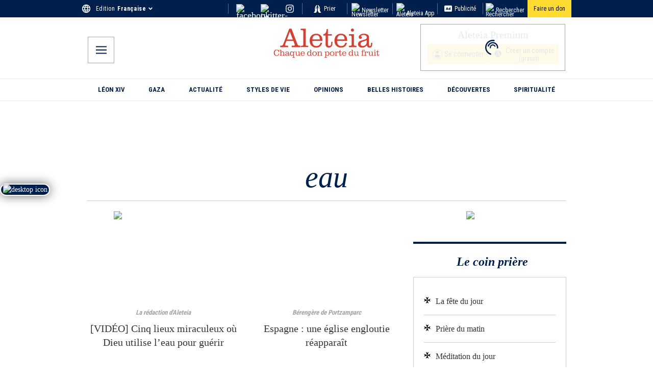

--- FILE ---
content_type: application/javascript; charset=utf-8
request_url: https://fr.aleteia.org/_next/static/chunks/5115-579fc58ea71cc48c.js
body_size: 2462
content:
(self.webpackChunk_N_E=self.webpackChunk_N_E||[]).push([[5115],{2547:(e,t,r)=>{"use strict";r.d(t,{A:()=>i});var n=r(12115),u=r(12604),o=r(99860);let i=e=>{let t=(0,n.useRef)(!1),[r,i]=(0,o.A)(e);return(0,n.useEffect)(()=>{(0,u.A)(null==r?void 0:r.current)&&!t.current&&(r.current(),t.current=!0)},[]),i}},10255:(e,t,r)=>{"use strict";function n(e){let{moduleIds:t}=e;return null}Object.defineProperty(t,"__esModule",{value:!0}),Object.defineProperty(t,"PreloadChunks",{enumerable:!0,get:function(){return n}}),r(95155),r(47650),r(85744),r(20589)},12604:(e,t,r)=>{"use strict";r.d(t,{A:()=>n});let n=e=>"function"==typeof e&&!!e.constructor&&!!e.call&&!!e.apply},17828:(e,t,r)=>{"use strict";Object.defineProperty(t,"__esModule",{value:!0}),Object.defineProperty(t,"workAsyncStorageInstance",{enumerable:!0,get:function(){return n}});let n=(0,r(64054).createAsyncLocalStorage)()},36645:(e,t,r)=>{"use strict";Object.defineProperty(t,"__esModule",{value:!0}),Object.defineProperty(t,"default",{enumerable:!0,get:function(){return u}});let n=r(38466)._(r(67357));function u(e,t){var r;let u={};"function"==typeof e&&(u.loader=e);let o={...u,...t};return(0,n.default)({...o,modules:null==(r=o.loadableGenerated)?void 0:r.modules})}("function"==typeof t.default||"object"==typeof t.default&&null!==t.default)&&void 0===t.default.__esModule&&(Object.defineProperty(t.default,"__esModule",{value:!0}),Object.assign(t.default,t),e.exports=t.default)},40840:(e,t,r)=>{"use strict";r.d(t,{A:()=>j});var n=r(12115),u=r(99860);let o=(e,t)=>!!e&&Object.prototype.hasOwnProperty.call(e,t),i=(e,t,r)=>{let[i,l]=(0,u.A)();if(e&&!o(e,"current"))throw Error("Unable to assign any scroll event to the given ref");return(0,n.useEffect)(()=>{var n;let u=e=>{i.current&&i.current(e)};return(null==(n=e.current)?void 0:n.addEventListener)&&i.current&&e.current.addEventListener(t,u,r),()=>{var n;(null==(n=e.current)?void 0:n.addEventListener)&&i.current&&e.current.removeEventListener(t,u,r)}},[t,e.current,r]),l};var l=r(66167),c=r(50408);let a=(e,t)=>l.A?i({current:window},e,t):c.A,s=()=>a("scroll"),f=()=>a("resize");var d=r(73283),p=r.n(d),v=r(12604);let y=e=>{let t=(0,n.useRef)(!1),[r,o]=(0,u.A)(e);return(0,n.useLayoutEffect)(()=>(t.current=!0,()=>{(0,v.A)(null==r?void 0:r.current)&&t.current&&r.current()}),[]),o},b={leading:!1,trailing:!0},g=(e,t,r=600,u=b)=>{let o=(0,n.useRef)(p()(e,r,u));return(0,n.useEffect)(()=>{o.current=p()(e,r,u)},[e,r,u]),y(()=>{var e;null==(e=o.current)||e.cancel()}),(0,n.useCallback)(o.current,null!=t?t:[])};var h=r(2547);let j=(e=250)=>{let[t,r]=(0,n.useState)({width:0,height:0,scrollY:0,scrollX:0}),u=s(),o=f(),i=(0,h.A)(),l=g(()=>{r({width:window.innerWidth,height:window.innerHeight,scrollX:window.scrollX,scrollY:window.scrollY})},[r],e);return u(l),o(l),i(l),t}},46096:(e,t,r)=>{"use strict";r.d(t,{default:()=>o});var n=r(53385),u=r(95155);function o(e){let{locale:t,...r}=e;if(!t)throw Error(void 0);return(0,u.jsx)(n.Dk,{locale:t,...r})}},50408:(e,t,r)=>{"use strict";r.d(t,{A:()=>u});let n=(...e)=>void 0;n.noop=!0;let u=n},52596:(e,t,r)=>{"use strict";r.d(t,{A:()=>n});let n=function(){for(var e,t,r=0,n="",u=arguments.length;r<u;r++)(e=arguments[r])&&(t=function e(t){var r,n,u="";if("string"==typeof t||"number"==typeof t)u+=t;else if("object"==typeof t)if(Array.isArray(t)){var o=t.length;for(r=0;r<o;r++)t[r]&&(n=e(t[r]))&&(u&&(u+=" "),u+=n)}else for(n in t)t[n]&&(u&&(u+=" "),u+=n);return u}(e))&&(n&&(n+=" "),n+=t);return n}},55028:(e,t,r)=>{"use strict";r.d(t,{default:()=>u.a});var n=r(36645),u=r.n(n)},62146:(e,t,r)=>{"use strict";function n(e){let{reason:t,children:r}=e;return r}Object.defineProperty(t,"__esModule",{value:!0}),Object.defineProperty(t,"BailoutToCSR",{enumerable:!0,get:function(){return n}}),r(45262)},64054:(e,t)=>{"use strict";Object.defineProperty(t,"__esModule",{value:!0}),!function(e,t){for(var r in t)Object.defineProperty(e,r,{enumerable:!0,get:t[r]})}(t,{bindSnapshot:function(){return i},createAsyncLocalStorage:function(){return o},createSnapshot:function(){return l}});let r=Object.defineProperty(Error("Invariant: AsyncLocalStorage accessed in runtime where it is not available"),"__NEXT_ERROR_CODE",{value:"E504",enumerable:!1,configurable:!0});class n{disable(){throw r}getStore(){}run(){throw r}exit(){throw r}enterWith(){throw r}static bind(e){return e}}let u="undefined"!=typeof globalThis&&globalThis.AsyncLocalStorage;function o(){return u?new u:new n}function i(e){return u?u.bind(e):n.bind(e)}function l(){return u?u.snapshot():function(e,...t){return e(...t)}}},66167:(e,t,r)=>{"use strict";r.d(t,{A:()=>n});let n=!!("undefined"!=typeof window&&window.document&&window.document.createElement)},67357:(e,t,r)=>{"use strict";Object.defineProperty(t,"__esModule",{value:!0}),Object.defineProperty(t,"default",{enumerable:!0,get:function(){return c}});let n=r(95155),u=r(12115),o=r(62146);function i(e){return{default:e&&"default"in e?e.default:e}}r(10255);let l={loader:()=>Promise.resolve(i(()=>null)),loading:null,ssr:!0},c=function(e){let t={...l,...e},r=(0,u.lazy)(()=>t.loader().then(i)),c=t.loading;function a(e){let i=c?(0,n.jsx)(c,{isLoading:!0,pastDelay:!0,error:null}):null,l=!t.ssr||!!t.loading,a=l?u.Suspense:u.Fragment,s=t.ssr?(0,n.jsxs)(n.Fragment,{children:[null,(0,n.jsx)(r,{...e})]}):(0,n.jsx)(o.BailoutToCSR,{reason:"next/dynamic",children:(0,n.jsx)(r,{...e})});return(0,n.jsx)(a,{...l?{fallback:i}:{},children:s})}return a.displayName="LoadableComponent",a}},73283:(e,t,r)=>{var n="Expected a function",u=0/0,o=/^\s+|\s+$/g,i=/^[-+]0x[0-9a-f]+$/i,l=/^0b[01]+$/i,c=/^0o[0-7]+$/i,a=parseInt,s="object"==typeof r.g&&r.g&&r.g.Object===Object&&r.g,f="object"==typeof self&&self&&self.Object===Object&&self,d=s||f||Function("return this")(),p=Object.prototype.toString,v=Math.max,y=Math.min,b=function(){return d.Date.now()};function g(e){var t=typeof e;return!!e&&("object"==t||"function"==t)}function h(e){if("number"==typeof e)return e;if("symbol"==typeof(t=e)||t&&"object"==typeof t&&"[object Symbol]"==p.call(t))return u;if(g(e)){var t,r="function"==typeof e.valueOf?e.valueOf():e;e=g(r)?r+"":r}if("string"!=typeof e)return 0===e?e:+e;e=e.replace(o,"");var n=l.test(e);return n||c.test(e)?a(e.slice(2),n?2:8):i.test(e)?u:+e}e.exports=function(e,t,r){var u=!0,o=!0;if("function"!=typeof e)throw TypeError(n);return g(r)&&(u="leading"in r?!!r.leading:u,o="trailing"in r?!!r.trailing:o),function(e,t,r){var u,o,i,l,c,a,s=0,f=!1,d=!1,p=!0;if("function"!=typeof e)throw TypeError(n);function j(t){var r=u,n=o;return u=o=void 0,s=t,l=e.apply(n,r)}function w(e){var r=e-a,n=e-s;return void 0===a||r>=t||r<0||d&&n>=i}function m(){var e,r,n,u=b();if(w(u))return O(u);c=setTimeout(m,(e=u-a,r=u-s,n=t-e,d?y(n,i-r):n))}function O(e){return(c=void 0,p&&u)?j(e):(u=o=void 0,l)}function _(){var e,r=b(),n=w(r);if(u=arguments,o=this,a=r,n){if(void 0===c)return s=e=a,c=setTimeout(m,t),f?j(e):l;if(d)return c=setTimeout(m,t),j(a)}return void 0===c&&(c=setTimeout(m,t)),l}return t=h(t)||0,g(r)&&(f=!!r.leading,i=(d="maxWait"in r)?v(h(r.maxWait)||0,t):i,p="trailing"in r?!!r.trailing:p),_.cancel=function(){void 0!==c&&clearTimeout(c),s=0,u=a=o=c=void 0},_.flush=function(){return void 0===c?l:O(b())},_}(e,t,{leading:u,maxWait:t,trailing:o})}},85744:(e,t,r)=>{"use strict";Object.defineProperty(t,"__esModule",{value:!0}),Object.defineProperty(t,"workAsyncStorage",{enumerable:!0,get:function(){return n.workAsyncStorageInstance}});let n=r(17828)},99860:(e,t,r)=>{"use strict";r.d(t,{A:()=>u});var n=r(12115);let u=e=>{let t=(0,n.useRef)(e),r=(0,n.useRef)(e=>{if("function"!=typeof e)throw Error("the argument supplied to the 'setHandler' function should be of type function");t.current=e});return[t,r.current]}}}]);

--- FILE ---
content_type: application/javascript; charset=utf-8
request_url: https://fr.aleteia.org/_next/static/chunks/7437-14ad5ca705c05a10.js
body_size: 10213
content:
(self.webpackChunk_N_E=self.webpackChunk_N_E||[]).push([[7437],{4580:(e,t,r)=>{"use strict";r.d(t,{default:()=>y});var a=r(95155),n=r(48822),s=r(70840),l=r(53385),o=r(17652),i=r(12115),c=r(42093),u=r(25869),d=r(66281),p=r(83015),_=r(64398),h=r(26445),g=r(9274),m=r.n(g),f=r(91681),x=r(80235);let w=(0,p.UG)('\n  query TagPostsQuery($slug: ID = "", $after: String = "") {\n    tag(id: $slug, idType: SLUG) {\n      posts(after: $after, first: 20) {\n        nodes {\n          authors\n          title\n          postId\n          link\n          premium_content\n          subheading\n          date\n          featuredImage {\n            node {\n              altText\n              caption\n              description\n              title\n              enclosure\n              sizes\n              mediaDetails {\n                height\n                width\n              }\n              mediaItemUrl\n            }\n          }\n        }\n        pageInfo {\n          endCursor\n          hasNextPage\n        }\n      }\n    }\n  }\n');function y(e){let{slug:t,initialData:r}=e,p=(0,l.Ym)(),g=(0,h.pU)(p),y=(0,h.KU)(g),N=(0,o.c3)(),I=(0,_.Y)(),[v,C]=(0,i.useState)(0),{data:P,fetchNextPage:T,isFetchingNextPage:j}=(0,n.useInfiniteQuery)({initialPageParam:1,queryKey:["tag",t],queryFn:async e=>{let{pageParam:r}=e;return y.request(w,{slug:String(t),after:String(r)||""})},getNextPageParam:e=>{var t,r,a;return null==(a=e.tag)||null==(r=a.posts)||null==(t=r.pageInfo)?void 0:t.endCursor},initialData:{pages:[r],pageParams:[void 0]},refetchOnMount:!1});if(!P)return null;let{posts:E}=P.pages[0].tag||{},{pageInfo:{hasNextPage:L}}=E||{pageInfo:{hasNextPage:!1}};if(!(null==P?void 0:P.pages)||!E)return(0,a.jsx)("div",{className:m().preload,children:(0,a.jsx)("div",{className:m().preloadWrapper,children:(0,a.jsx)(d.A,{title:"Category Preload"})})});let A=e=>(0,a.jsx)("div",{className:m().adMobWrapper,children:(0,a.jsx)(c.default,{slug:b(e),context:"category"})}),b=e=>{switch(e){case 0:return"after-first-row";case 1:return"after-second-row";case 2:return"after-seventh-row";case 3:return"after-nineth-row";default:return""}};return(0,a.jsxs)("div",{className:m().wrapper,children:[P.pages.map((e,t)=>{var r,n,l,o;return(0,a.jsxs)(i.Fragment,{children:[(0,a.jsx)(f.A,{page:t}),(null==e||null==(n=e.tag)||null==(r=n.posts)?void 0:r.nodes)&&(null==e||null==(o=e.tag)||null==(l=o.posts)?void 0:l.nodes.map((e,t)=>{if(!e)return null;let{featuredImage:r,link:n,authors:l}=e,o=I(n||"");return(0,a.jsx)(i.Fragment,{children:(0,a.jsxs)("article",{className:m().article,children:[(0,a.jsx)(s.N,{href:o,prefetch:!1,children:(null==r?void 0:r.node)&&(0,a.jsx)("div",{className:m().thumbWrapper,children:(0,a.jsx)(x.A,{image:r.node})})}),(0,a.jsxs)("div",{className:m().textContainer,children:[l&&(0,a.jsx)("div",{className:m().author,children:l}),(0,a.jsxs)(s.N,{href:o,prefetch:!1,children:[(0,a.jsx)(u.default,{premium:e.premium_content}),(0,a.jsx)("h2",{className:m().articleTitle,children:e.title})]})]})]})},t)})),A(t)]},t)}),(0,a.jsx)("div",{className:m().loadMoreWrapper,children:L&&(0,a.jsx)("button",{className:m().loadMore,onClick:()=>{T(),C(v+1)},disabled:!L||j,children:j?(0,a.jsx)(d.A,{className:m().preloadIcon,title:"Category Preload"}):N("LoadMore")})})]})}},6149:(e,t,r)=>{"use strict";r.d(t,{_:()=>o});var a=r(66046),n=r(10021),s=r(71153),l=r(49509);let o=(0,n.w)({server:{REVALIDATION_SECRET:s.z.string().min(10),REDIRECTS_UPDATE_SECRET_KEY:s.z.string().min(10),SENTRY_AUTH_TOKEN:s.z.string(),KV_REST_API_URL:s.z.string().url(),KV_REST_API_TOKEN:s.z.string().min(10)},client:{NEXT_PUBLIC_LOG_LEVEL:s.z.preprocess(e=>String(e).toLowerCase(),s.z.enum(["fatal","error","warn","info","debug","trace"])).default("info"),NEXT_PUBLIC_ALGOLIA_APPID:s.z.string(),NEXT_PUBLIC_ALGOLIA_APIKEY:s.z.string(),NEXT_PUBLIC_FB_PIXEL_ID:s.z.string().regex(/^\d+$/),NEXT_PUBLIC_DAILYMOTION_URL:s.z.string().url().regex(/dailymotion/),NEXT_PUBLIC_FIREBASE_PROJECT:s.z.enum(["aleteia-subscriptions","aleteia-subscriptions-prod","dummy-project"]),NEXT_PUBLIC_FIREBASE_API_KEY:s.z.string(),NEXT_PUBLIC_GTM_CONTAINER_ID:s.z.string().regex(/^GTM-[A-Z0-9]+$/),NEXT_PUBLIC_NL_ENDPOINT:s.z.string().url().transform(e=>e.replace(/\/$/,"")),NEXT_PUBLIC_NO_FOLLOW:s.z.any().default(!0).transform(e=>"false"!==e),NEXT_PUBLIC_SENTRY_DSN:s.z.string().url().regex(/sentry\.io/),NEXT_PUBLIC_SENTRY_ENV:s.z.enum(["production","staging","preview","local"]),NEXT_PUBLIC_ENV:s.z.enum(["production","preprod","develop"]).default("preprod")},experimental__runtimeEnv:{NEXT_PUBLIC_LOG_LEVEL:l.env.NEXT_PUBLIC_LOG_LEVEL,NEXT_PUBLIC_ALGOLIA_APPID:"5IJS6GE2A6",NEXT_PUBLIC_ALGOLIA_APIKEY:"caff1729b7b2f5864737b2f4c593a84c",NEXT_PUBLIC_DAILYMOTION_URL:"https://geo.dailymotion.com/player/xh1yp.js",NEXT_PUBLIC_FB_PIXEL_ID:"633505014457306",NEXT_PUBLIC_FIREBASE_PROJECT:"aleteia-subscriptions-prod",NEXT_PUBLIC_FIREBASE_API_KEY:"AIzaSyCgYXJXTsk7sgOtBUZBvslUMsFIJ5j2WPs",NEXT_PUBLIC_NL_ENDPOINT:"https://reports.aleteia.org/",NEXT_PUBLIC_GTM_CONTAINER_ID:"GTM-5897WKT",NEXT_PUBLIC_NO_FOLLOW:"false",NEXT_PUBLIC_SENTRY_DSN:"https://5931115d86b756109a8114ef8f94775f@o4507017654108160.ingest.us.sentry.io/4507056574431232",NEXT_PUBLIC_SENTRY_ENV:"production",NEXT_PUBLIC_ENV:"production"},emptyStringAsUndefined:!0,extends:[(0,a.II)()]})},9274:e=>{e.exports={title:"TagPosts_title__ffVpc",preload:"TagPosts_preload__QRoLd",preloadWrapper:"TagPosts_preloadWrapper__DXO4u",article:"TagPosts_article__79olT",wrapper:"TagPosts_wrapper__9cV0F",thumbWrapper:"TagPosts_thumbWrapper__313Rd",container:"TagPosts_container__o0o5X",leftColumn:"TagPosts_leftColumn__riWpl",rightColumn:"TagPosts_rightColumn___HTqK",textContainer:"TagPosts_textContainer__wBktM",articleTitle:"TagPosts_articleTitle___xZYg",author:"TagPosts_author__bnxsR",loadMore:"TagPosts_loadMore__SJp2b",preloadIcon:"TagPosts_preloadIcon__U9fl_",adMobWrapper:"TagPosts_adMobWrapper__qMOGg",loadMoreWrapper:"TagPosts_loadMoreWrapper__coTIg"}},10474:e=>{e.exports={common:"Preload_common__YAx3R",fallback:"Preload_fallback__v5MOF"}},11533:(e,t,r)=>{"use strict";function a(){return e=>{let{name:t,payload:r}=e;window.dataLayer=window.dataLayer||[],window.dataLayer.push({event:t,...r})}}r.d(t,{j:()=>a})},22909:(e,t,r)=>{"use strict";r.r(t),r.d(t,{default:()=>d});var a=r(35695),n=r(53385),s=r(12115),l=r(83981),o=r(12335),i=r(68923),c=r(44626),u=r(58070);function d(e){let{data:t,isTag:r=!1,isAuthor:d=!1}=e,p=r?l.f.Tag:d?l.f.Author:l.f.Category,_=(0,n.Ym)(),h=(0,i.qV)("fr"),g=(0,a.usePathname)(),m=(0,u.v)(),f=(0,s.useRef)(""),{user:x}=(0,c.A)(),w=(0,o.m)(p,t);return(0,s.useEffect)(()=>{g&&f.current!==g&&((()=>{window.dataLayer=window.dataLayer||[];let e={event:"pageview",data_source:"web",edition:_,page_type_1:"editorial",page_type_2:r?"tag_page":d?"author_page":"category_page",user_logged:!!x};if(!r&&!d){var a,n,s,l,o;e=Object.assign(e,{category_english:null==t||null==(s=t.category)||null==(n=s.customfields)||null==(a=n.gtm_category_name)?void 0:a.toLowerCase(),category_original:null==(o=t.category)||null==(l=o.name)?void 0:l.toLowerCase()})}d&&(e=Object.assign(e,{article_author:t.name})),window.dataLayer.push(e),m(e),window._io_config=window._io_config||{},window._io_config["0.2.0"]=window._io_config["0.2.0"]||[],window._io_config["0.2.0"].push(w)})(),f.current=g)},[_,h,g,w,r,t,d,m,x]),null}},25869:(e,t,r)=>{"use strict";r.d(t,{default:()=>_});var a=r(95155),n=r(52596),s=r(70840),l=r(35695),o=r(17652),i=r(32393),c=r.n(i),u=r(96490),d=r(68923),p=r(33460);function _(e){let{hero:t,sticker:r,corner:i,premium:_,singlePost:h=!1}=e,g=(0,o.c3)(),m=(0,d.en)(),f=(0,l.usePathname)(),x=u.C,w=(0,n.A)({[c().premiumIcon]:!0,[c().heroStyles]:t,[c().stickerStyles]:r,[c().cornerStyles]:i});return _&&m?h?(0,a.jsx)("div",{className:c().container,children:(0,a.jsxs)("div",{className:c().innerContainer,children:[(0,a.jsx)("div",{className:c().iconCont,children:(0,a.jsx)(p.A,{alt:"Yellow Title Icon",className:""})}),(0,a.jsxs)("div",{className:"text",children:[g("premium_subtitle_1"),(0,a.jsx)(s.N,{className:c().cta,onClick:()=>{x.setState({returnUrl:f||""})},href:"/login",prefetch:!1,children:g("premium_subtitle_2")}),g("premium_subtitle_3"),(0,a.jsx)(s.N,{className:c().cta,href:"/register",prefetch:!1,children:g("premium_subtitle_4")}),g("premium_subtitle_5")]})]})}):(0,a.jsx)(p.A,{className:w}):null}},26445:(e,t,r)=>{"use strict";r.d(t,{$p:()=>l,KU:()=>p,Kr:()=>d,WM:()=>o,pU:()=>u,yM:()=>i});var a=r(84018),n=r(53385),s=r(6149);let l={fr:"https://fr-preprod.aleteia.org/graphql",en:"https://preprod.aleteia.org/graphql",pt:"https://pt-preprod.aleteia.org/graphql",it:"https://it-preprod.aleteia.org/graphql",es:"https://es-preprod.aleteia.org/graphql",si:"https://si-preprod.aleteia.org/graphql",pl:"https://pl-preprod.aleteia.org/graphql"},o={fr:"https://fr-staging.aleteia.org/graphql",en:"https://staging.aleteia.org/graphql",pt:"https://pt-staging.aleteia.org/graphql",it:"https://it-staging.aleteia.org/graphql",es:"https://es-staging.aleteia.org/graphql",si:"https://si-staging.aleteia.org/graphql",pl:"https://pl-staging.aleteia.org/graphql"},i={fr:"https://wp.fr.aleteia.org/graphql",en:"https://wp.en.aleteia.org/graphql",pt:"https://wp.pt.aleteia.org/graphql",it:"https://wp.it.aleteia.org/graphql",es:"https://wp.es.aleteia.org/graphql",si:"https://wp.si.aleteia.org/graphql",pl:"https://wp.pl.aleteia.org/graphql"},c=(e,t)=>{switch(null!=t?t:s._.NEXT_PUBLIC_ENV){case"develop":return o[e];case"preprod":return l[e];default:return i[e]}},u=(e,t)=>{let r=c(e,t);return r||(console.error("Couldn't find GraphQL service for locale: ",e,". Fall backing to EN"),l.en)};function d(e){let t=(0,n.Ym)();return u(e||t)}let p=e=>new a.l4(e,{method:"GET"})},32393:e=>{e.exports={premiumIcon:"TitleIcon_premiumIcon__ObyiD",heroStyles:"TitleIcon_heroStyles__MN0_O",stickerStyles:"TitleIcon_stickerStyles__vFMLf",cornerStyles:"TitleIcon_cornerStyles__yDU9_",container:"TitleIcon_container___YwRi",innerContainer:"TitleIcon_innerContainer__44Ls9",cta:"TitleIcon_cta__ce1sY",iconCont:"TitleIcon_iconCont__4RbyY"}},33460:(e,t,r)=>{"use strict";r.d(t,{A:()=>n});var a=r(95155);r(12115);let n=e=>{let{className:t="",width:r=33,height:n=22,alt:s}=e;return(0,a.jsxs)("svg",{xmlns:"http://www.w3.org/2000/svg",width:r,height:n,viewBox:"0 0 "+r+" "+n,className:t,role:"img",children:[s&&(0,a.jsx)("title",{children:s}),(0,a.jsx)("defs",{children:(0,a.jsx)("filter",{id:"j8iq6j48sa",colorInterpolationFilters:"auto",children:(0,a.jsx)("feColorMatrix",{in:"SourceGraphic",values:"0 0 0 0 1.000000 0 0 0 0 0.831373 0 0 0 0 0.000000 0 0 0 1.000000 0"})})}),(0,a.jsx)("g",{fill:"none",fillRule:"evenodd",children:(0,a.jsx)("g",{children:(0,a.jsxs)("g",{transform:"translate(-26 -203) translate(26 203)",children:[(0,a.jsx)("g",{filter:"url(#j8iq6j48sa)",children:(0,a.jsx)("path",{fill:"#00214D",fillRule:"nonzero",d:"M7.914 20.165c-1.587 1.024-2.424 1.01-2.9.779-.245-.115-.605-.404-1.283-.65-.361-.129-.678-.201-.895-.244.231-.26.822-.851 1.789-1.082.346-.087 1.14-.274 2.005.1.721.304 1.125.852 1.284 1.097zM2.303 8.207c0-.504.144-.908.317-1.37.36-.952.13-1.5-.087-2.351-.202-.779-.043-1.168-.187-1.039-2.193 2.005-.043 5.121-.043 4.76zm.952 3.837c.13-.375.49-.634.75-.923.519-.606.577-1.284.649-1.962.057-.634.274-.88.144-.822-2.308 1.14-1.63 3.967-1.543 3.707zm.086-4.053c.173-.274.433-.534.678-.721.52-.404.75-.794.909-1.327.158-.49.36-.765.245-.736-2.106.534-1.947 2.986-1.832 2.784zm.274-4.039c.101-.26.462-.519.75-1.24.015-.044.03-.101.058-.173l.072-1.255c-1.543.764-.952 2.87-.88 2.668zm7.198 16.473c-.433-.116-.52-.159-.995-.36-1.775-.736-5.25-2.684-6.549-6.939-1.457-4.558.563-8.683 1.673-10.472.202-.317.346-.476.346-.49.202-.13.851-.548 1.111-1.039L6.875 0c-1.37.245-1.601 1.572-1.644 2.034-.145.202-.318.476-.534.822-1.082 1.601-3.26 5.799-1.76 10.53.548 1.745 1.443 3.115 2.424 4.183 1.514 1.673 3.865 2.712 4.341 2.885.101.043.202.057.318.057h.778c.101.015.13-.057.015-.086zM5.966 2.668c-.577.202-1.514.765-1.572 1.962 0 0 .995-.562 1.27-.966.173-.245.302-.996.302-.996zm-3.461 10.43S2.33 11.9 2.216 11.38C1.798 9.578.5 8.669.312 8.337.139 8.02-.164 9.693.11 10.544c.505 1.616 1.904 2.337 2.395 2.553zm4.14 4.081c.057.289.259.967 1.153 1.63.101-.562.159-1.255.087-1.644-.13-.62-.433-1.154-.678-1.572l-.375-.534c-.101.173-.346 1.24-.188 2.12zm-1.616-5.51s0 .015 0 0c-.015.015-.851 1.212-.78 2.568.145 1.442 1.083 2.293 1.068 2.062-.043-.49.173-1.283.231-1.687.159-.967-.52-2.943-.52-2.943zm-.419 5.64c-.201-.433-.476-.822-.807-1.212C2.779 14.886.254 14.136.254 14.136c-.072 1.14.534 1.918 1.313 2.423.433.303 1.659.866 3.043.75zM27.17 20.526c-.216.043-.52.1-.894.245-.693.245-1.053.534-1.284.649-.476.23-1.313.245-2.9-.779.16-.245.563-.793 1.299-1.096.865-.375 1.644-.188 2.005-.101.937.23 1.529.822 1.774 1.082zm.52-11.843c0 .361 2.163-2.755-.03-4.76-.144-.13.015.26-.187 1.039-.216.837-.447 1.385-.087 2.351.16.447.303.866.303 1.37zm-.953 3.837c.101.26.78-2.553-1.543-3.707-.13-.072.086.188.144.822.072.678.144 1.356.65 1.962.244.289.605.548.75.923zM24.82 5.698c-.116-.03.086.23.245.735.173.534.39.923.909 1.327.26.188.505.447.678.721.115.188.274-2.264-1.832-2.783zm.808-2.51c.288.721.649.98.75 1.24.086.217.663-1.904-.866-2.668l.072 1.255c.015.057.03.13.044.173zm-.996 14.871c.967-1.067 1.876-2.438 2.424-4.183 1.485-4.731-.693-8.928-1.76-10.53-.202-.346-.39-.62-.534-.822-.043-.461-.274-1.788-1.644-2.034l.476 1.126c.245.49.909.908 1.11 1.038 0 .014.145.188.347.49 1.11 1.79 3.13 5.929 1.673 10.473-1.298 4.255-4.775 6.188-6.549 6.938-.49.202-.562.23-.995.36-.13.029-.087.101 0 .101h.779c.1 0 .216-.014.317-.058.476-.201 2.827-1.226 4.356-2.899zm-.605-14.915s.13.75.302.981c.275.404 1.27.967 1.27.967-.058-1.183-.995-1.746-1.572-1.948zM29.694 8.8c-.187.332-1.485 1.24-1.904 3.043-.115.52-.288 1.717-.288 1.717.476-.202 1.875-.938 2.394-2.568.26-.836-.029-2.51-.202-2.192zm-6.346 8.856c.173-.865-.073-1.933-.202-2.134l-.375.533c-.246.404-.548.952-.678 1.572-.072.39-.015 1.082.086 1.645.909-.664 1.11-1.342 1.169-1.616zm2.38-2.928c.072-1.356-.765-2.567-.765-2.567s0-.015-.014-.015c0 0-.664 1.962-.52 2.943.058.39.274 1.183.231 1.687-.014.246.938-.605 1.068-2.048zm.461 1.846c-.332.39-.606.78-.808 1.212 1.37.101 2.597-.447 3.044-.736.779-.504 1.37-1.283 1.313-2.423 0 0-2.51.736-3.549 1.947z"})}),(0,a.jsx)("circle",{cx:"15",cy:"10",r:"9",fill:"#FFD400"}),(0,a.jsx)("path",{fill:"#FFF",d:"M15.833 3l4.056 10.528c.179.481.378.797.597.948.22.151.545.227.977.227H22v1.008h-6.037v-1.008h1.028c.457 0 .754-.037.893-.111.14-.074.209-.225.209-.453 0-.044-.013-.11-.037-.2-.025-.089-.06-.192-.102-.31l-.797-2.183h-4.851l-.704 1.786c-.105.271-.175.476-.208.615-.034.139-.051.255-.051.347 0 .197.074.332.222.402.148.071.478.107.99.107h.945v1.008H8v-1.008h.63c.426 0 .743-.074.953-.222.21-.148.398-.438.565-.87L14.241 3h1.592zM14.67 5.421l-2.004 5.448h4.083L14.67 5.42z"})]})})})]})}},34311:e=>{e.exports={title:"Author_title__KaZuw",preload:"Author_preload__U2fyw",preloadWrapper:"Author_preloadWrapper__OPfOt",article:"Author_article__tQOhX",wrapper:"Author_wrapper__CMgng",thumbWrapper:"Author_thumbWrapper__aLuqf",container:"Author_container__SBnLi",leftColumn:"Author_leftColumn__KzZnA",bioWrapper:"Author_bioWrapper___3fb5",bioWrapperInner:"Author_bioWrapperInner__Tm9Wk",bioImage:"Author_bioImage__8B8r1",bioName:"Author_bioName__P6Amc",bioDesc:"Author_bioDesc__NbEkC",rightColumn:"Author_rightColumn__VhtAv",textContainer:"Author_textContainer__25MC2",articleTitle:"Author_articleTitle__T9AYZ",author:"Author_author__3EKR1",loadMore:"Author_loadMore__g4bUO",preloadIcon:"Author_preloadIcon__QTtdW",adMobWrapper:"Author_adMobWrapper__qGPIZ",loadMoreWrapper:"Author_loadMoreWrapper__gst4h"}},35360:(e,t,r)=>{"use strict";r.d(t,{default:()=>y});var a=r(95155),n=r(48822),s=r(70840),l=r(53385),o=r(17652),i=r(12115),c=r(42093),u=r(25869),d=r(66281),p=r(83015),_=r(64398),h=r(26445),g=r(34311),m=r.n(g),f=r(91681),x=r(80235);let w=(0,p.UG)('\n  query AuthorPostQuery($slug: String = "", $after: String = "") {\n    posts(where: { authorName: $slug }, after: $after, first: 20) {\n      nodes {\n        authors\n        title\n        postId\n        link\n        premium_content\n        subheading\n        date\n        featuredImage {\n          node {\n            altText\n            caption\n            description\n            title\n            enclosure\n            sizes\n            mediaDetails {\n              height\n              width\n            }\n            mediaItemUrl\n          }\n        }\n      }\n      pageInfo {\n        endCursor\n        hasNextPage\n      }\n    }\n  }\n');function y(e){let{slug:t,initialData:r}=e,p=(0,l.Ym)(),g=(0,h.pU)(p),y=(0,h.KU)(g),N=(0,o.c3)(),I=(0,_.Y)(),[v,C]=(0,i.useState)(0),{data:P,fetchNextPage:T,isFetchingNextPage:j}=(0,n.useInfiniteQuery)({initialPageParam:1,queryKey:["author","cap-"+t],queryFn:async e=>{let{pageParam:r}=e;return y.request(w,{slug:String(t),after:String(r)||""})},getNextPageParam:e=>{var t,r;return null==(r=e.posts)||null==(t=r.pageInfo)?void 0:t.endCursor},initialData:{pages:[r],pageParams:[void 0]},refetchOnMount:!1});if(!P)return null;let{posts:E}=P.pages[0]||{},{pageInfo:{hasNextPage:L}}=E||{pageInfo:{hasNextPage:!1}};if(!(null==P?void 0:P.pages)||!E)return(0,a.jsx)("div",{className:m().preload,children:(0,a.jsx)("div",{className:m().preloadWrapper,children:(0,a.jsx)(d.A,{title:"Category Preload"})})});let A=e=>(0,a.jsx)("div",{className:m().adMobWrapper,children:(0,a.jsx)(c.default,{slug:b(e),context:"category"})}),b=e=>{switch(e){case 0:return"after-first-row";case 1:return"after-second-row";case 2:return"after-seventh-row";case 3:return"after-nineth-row";default:return""}};return(0,a.jsxs)("div",{className:m().wrapper,children:[P.pages.map((e,t)=>{var r,n;return(0,a.jsxs)(i.Fragment,{children:[(0,a.jsx)(f.A,{page:t}),(null==e||null==(r=e.posts)?void 0:r.nodes)&&(null==e||null==(n=e.posts)?void 0:n.nodes.map((e,t)=>{if(!e)return null;let{featuredImage:r,link:n,authors:l}=e,o=I(n||"");return(0,a.jsx)(i.Fragment,{children:(0,a.jsxs)("article",{className:m().article,children:[(0,a.jsx)(s.N,{href:o,prefetch:!1,children:(null==r?void 0:r.node)&&(0,a.jsx)("div",{className:m().thumbWrapper,children:(0,a.jsx)(x.A,{image:r.node})})}),(0,a.jsxs)("div",{className:m().textContainer,children:[l&&(0,a.jsx)("div",{className:m().author,children:l}),(0,a.jsxs)(s.N,{href:o,prefetch:!1,children:[(0,a.jsx)(u.default,{premium:e.premium_content}),(0,a.jsx)("h2",{className:m().articleTitle,children:e.title})]})]})]},t)},t)})),A(t)]},t)}),(0,a.jsx)("div",{className:m().loadMoreWrapper,children:L&&(0,a.jsx)("button",{className:m().loadMore,onClick:()=>{T(),C(v+1)},disabled:!L||j,children:j?(0,a.jsx)(d.A,{className:m().preloadIcon,title:"Category Preload"}):N("LoadMore")})})]})}},36807:(e,t,r)=>{"use strict";r.d(t,{default:()=>y});var a=r(95155),n=r(48822),s=r(70840),l=r(53385),o=r(17652),i=r(12115),c=r(42093),u=r(25869),d=r(66281),p=r(83015),_=r(64398),h=r(26445),g=r(41223),m=r.n(g),f=r(91681),x=r(80235);let w=(0,p.UG)('\n  query CategoryPostsQuery($slug: ID = "", $after: String = "") {\n    category(id: $slug, idType: SLUG) {\n      posts(after: $after, first: 20) {\n        nodes {\n          authors\n          title\n          postId\n          link\n          premium_content\n          subheading\n          date\n          featuredImage {\n            node {\n              altText\n              caption\n              description\n              title\n              enclosure\n              sizes\n              mediaDetails {\n                height\n                width\n              }\n              mediaItemUrl\n            }\n          }\n        }\n        pageInfo {\n          endCursor\n          hasNextPage\n        }\n      }\n    }\n  }\n');function y(e){let{slug:t,initialData:r}=e,p=(0,l.Ym)(),g=(0,h.pU)(p),y=(0,h.KU)(g),N=(0,o.c3)(),I=(0,_.Y)(),[v,C]=(0,i.useState)(0),{data:P,fetchNextPage:T,isFetchingNextPage:j}=(0,n.useInfiniteQuery)({initialPageParam:1,queryKey:["category",t],queryFn:async e=>{let{pageParam:r}=e;return y.request(w,{slug:String(t),after:String(r)||""})},getNextPageParam:e=>{var t,r,a;return null==(a=e.category)||null==(r=a.posts)||null==(t=r.pageInfo)?void 0:t.endCursor},initialData:{pages:[r],pageParams:[void 0]},refetchOnMount:!1});if(!P)return null;let{posts:E}=P.pages[0].category||{},{pageInfo:{hasNextPage:L}}=E||{pageInfo:{hasNextPage:!1}};if(!(null==P?void 0:P.pages)||!E)return(0,a.jsx)("div",{className:m().preload,children:(0,a.jsx)("div",{className:m().preloadWrapper,children:(0,a.jsx)(d.A,{title:"Category Preload"})})});let A=e=>(0,a.jsx)("div",{className:m().adMobWrapper,children:(0,a.jsx)(c.default,{slug:b(e),context:"category"})}),b=e=>{switch(e){case 0:return"after-first-row";case 1:return"after-second-row";case 2:return"after-seventh-row";case 3:return"after-nineth-row";default:return""}};return(0,a.jsxs)("div",{className:m().wrapper,children:[P.pages.map((e,t)=>{var r,n,l,o;return(0,a.jsxs)(i.Fragment,{children:[(0,a.jsx)(f.A,{page:t}),(null==e||null==(n=e.category)||null==(r=n.posts)?void 0:r.nodes)&&(null==e||null==(o=e.category)||null==(l=o.posts)?void 0:l.nodes.map((e,t)=>{if(!e)return null;let{featuredImage:r,link:n,authors:l}=e,o=I(n||"");return(0,a.jsx)(i.Fragment,{children:(0,a.jsxs)("article",{className:m().article,children:[(0,a.jsx)(s.N,{href:o,prefetch:!1,children:(null==r?void 0:r.node)&&(0,a.jsx)(x.A,{image:r.node})}),(0,a.jsxs)("div",{className:m().textContainer,children:[l&&(0,a.jsx)("div",{className:m().author,children:l}),(0,a.jsxs)(s.N,{href:o,prefetch:!1,children:[(0,a.jsx)(u.default,{premium:e.premium_content}),(0,a.jsx)("h2",{className:m().articleTitle,children:e.title})]})]})]},t)},t)})),A(t)]},t)}),(0,a.jsx)("div",{className:m().loadMoreWrapper,children:L&&(0,a.jsx)("button",{className:m().loadMore,onClick:()=>{T(),C(v+1)},disabled:!L||j,children:j?(0,a.jsx)(d.A,{className:m().preloadIcon,title:"Category Preload"}):N("LoadMore")})})]})}},41223:e=>{e.exports={title:"CategoryPosts_title__YFGz8",preload:"CategoryPosts_preload__Rb9h6",preloadWrapper:"CategoryPosts_preloadWrapper__LNGWv",article:"CategoryPosts_article__Eku0U",wrapper:"CategoryPosts_wrapper__HLdw0",thumbWrapper:"CategoryPosts_thumbWrapper__cOCvn",container:"CategoryPosts_container__JIJDb",leftColumn:"CategoryPosts_leftColumn__LBwqX",rightColumn:"CategoryPosts_rightColumn__pcpBj",textContainer:"CategoryPosts_textContainer__ybS92",articleTitle:"CategoryPosts_articleTitle__n61Lm",author:"CategoryPosts_author___eEBU",loadMore:"CategoryPosts_loadMore___2Brv",preloadIcon:"CategoryPosts_preloadIcon__AFzlu",adMobWrapper:"CategoryPosts_adMobWrapper__XwsgD",loadMoreWrapper:"CategoryPosts_loadMoreWrapper__ljF8F"}},42093:(e,t,r)=>{"use strict";r.r(t),r.d(t,{default:()=>s});var a=r(95155);let n=(0,r(55028).default)(()=>Promise.all([r.e(2998),r.e(2173),r.e(6192)]).then(r.bind(r,6192)),{loadableGenerated:{webpack:()=>[6192]},ssr:!0});function s(e){return(0,a.jsx)(n,{...e})}},44626:(e,t,r)=>{"use strict";r.d(t,{h:()=>f,A:()=>x});var a=r(95155),n=r(70954),s=r.n(n),l=r(12115),o=r(45404),i=r(35317),c=r(23915),u=r(6149);let d={apiKey:u._.NEXT_PUBLIC_FIREBASE_API_KEY,authDomain:"aleteia-subscriptions.firebaseapp.com",projectId:u._.NEXT_PUBLIC_FIREBASE_PROJECT},p=(0,c.Wp)(d),_=(0,i.aU)(p),h=(0,o.xI)(p);var g=r(49509);let m=(0,l.createContext)({}),f=e=>{let{children:t}=e,[r,n]=(0,l.useState)(null),[c,u]=(0,l.useState)(""),[d]=(0,l.useState)(!0),[p,f]=(0,l.useState)(!1);(0,l.useEffect)(()=>{let e=(0,o.hg)(h,async e=>{if(e){let{uid:t,email:r}=e,a=await (0,i.x7)((0,i.H9)(_,"users",t));n({uid:t,...await a.data(),idToken:(await (0,o.yx)(e)).token}),r&&u(r)}else n(null);f(!0)});return()=>e()},[]);let x=async e=>{try{let t=await (0,o.eJ)(h,e.email,e.password);if(!t)return{success:!1,details:{}};await (0,i.BN)((0,i.H9)(_,"users",t.user.uid),{...s()(e,"password")})}catch(e){throw e}},w=async(e,t)=>{try{await (0,i.BN)((0,i.H9)(_,"users",t),{...s()(e,"password","email")})}catch(e){throw e}},y=async e=>{try{await (0,o.J1)(h,e)}catch(e){throw e}},N=async e=>{try{let t=o.IX.credential(e.email,e.password),{currentUser:r}=h;r&&(await (0,o.kZ)(r,t),await (0,o.f3)(r,e.new_password))}catch(e){throw e}},I=async e=>{let t=o.IX.credential(e.email,e.password);try{let{currentUser:r}=h;r&&(await (0,o.kZ)(r,t),await (0,o.Ww)(r,e.new_email))}catch(e){throw e}},v=async()=>(n(null),await (0,o.CI)(h));return(0,a.jsx)(m.Provider,{value:{user:r,email:c,hasFetched:p,register:x,update:w,updateUserPassword:N,updateUserEmail:I,login:(e,t)=>(0,o.x9)(h,e,t),logout:v,passwordUserReset:y},children:g.env.CI&&d?null:t})},x=()=>(0,l.useContext)(m)},64398:(e,t,r)=>{"use strict";r.d(t,{Y:()=>_,X:()=>h});var a=r(6149);let n=(e,t)=>o("https://"+("en"!==e?e+".":"")+"next"+c(i(t))+".aleteia.org/"),s=(e,t)=>o("https://frontity"+c(i(t))+("en"!==e?"."+e:"")+".aleteia.org/"),l=e=>o("https://"+("en"!==e?e+".":"")+"aleteia.org/"),o=e=>{try{let t=new URL(e);return t?t.origin:e}catch(t){return e}};function i(e){return e||a._.NEXT_PUBLIC_ENV}function c(e){return"production"===e?"":"-"+e}var u=r(26445);let d=()=>{let e=["en","fr","it","es","pt","si","pl"],t=["production","preprod","staging","develop"],r=[],a=[],o=[];t.forEach(t=>{let r=e.map(e=>s(e,t));a=a.concat(r)}),r=r.concat(a),t.forEach(t=>{let r=e.map(e=>n(e,t));o=o.concat(r)}),r=r.concat(o);let i=e.map(e=>l(e));r=r.concat(i);let c=e.map(e=>u.$p[e]);r=r.concat(c);let d=e.map(e=>u.WM[e]);r=r.concat(d);let p=e.map(e=>u.yM[e]);return r.concat(p)};var p=r(49509);function _(){let e=d();return function(t){if(!t)return"";try{let r=new URL(t),a=window.location.hostname.includes(".vercel.app")||"preview"===p.env.VERCEL_ENV,n=r?r.href.replace(r.origin,""):t;if(a)return n;if(!e.includes(r.origin))return t;return n}catch(e){return t}}}function h(){return e=>{var t,r;let a=null==(r=window)||null==(t=r.location)?void 0:t.host;if(!e)return[];try{let t=new URL(a);if("null"===t.origin||"http://127.0.0.1:3000"===t.origin)return e.map(e=>{let t="en"===e.code?"":e.code+".";return e.link="http://"+t+"aleteia.local:3000",e});{let r=t.host.split(".");if(!r)return[];let a="";return 4===r.length?a=r[1]+".":3===r.length&&(a=["en","it","fr","pl","pt","es","si"].includes(r[0])?"":r[0]+"."),e.map(e=>{let t="en"===e.code?"":e.code+".";return e.link="https://"+t+a+"aleteia.org",e})}}catch(t){return e}}}},66281:(e,t,r)=>{"use strict";r.d(t,{A:()=>n});var a=r(95155);r(12115);let n=e=>{let{className:t="",title:r=""}=e;return(0,a.jsxs)("svg",{className:t,version:"1.1",id:"L7",xmlns:"http://www.w3.org/2000/svg",x:"0px",y:"0px",viewBox:"0 0 100 100",enableBackground:"new 0 0 100 100",children:[(0,a.jsx)("title",{children:r}),(0,a.jsx)("path",{fill:"#001f4d",d:"M31.6,3.5C5.9,13.6-6.6,42.7,3.5,68.4c10.1,25.7,39.2,38.3,64.9,28.1l-3.1-7.9c-21.3,8.4-45.4-2-53.8-23.3 c-8.4-21.3,2-45.4,23.3-53.8L31.6,3.5z",children:(0,a.jsx)("animateTransform",{attributeName:"transform",attributeType:"XML",type:"rotate",dur:"2s",from:"0 50 50",to:"360 50 50",repeatCount:"indefinite"})}),(0,a.jsx)("path",{fill:"#001f4d",d:"M42.3,39.6c5.7-4.3,13.9-3.1,18.1,2.7c4.3,5.7,3.1,13.9-2.7,18.1l4.1,5.5c8.8-6.5,10.6-19,4.1-27.7 c-6.5-8.8-19-10.6-27.7-4.1L42.3,39.6z",children:(0,a.jsx)("animateTransform",{attributeName:"transform",attributeType:"XML",type:"rotate",dur:"1s",from:"0 50 50",to:"-360 50 50",repeatCount:"indefinite"})}),(0,a.jsx)("path",{fill:"#001f4d",d:"M82,35.7C74.1,18,53.4,10.1,35.7,18S10.1,46.6,18,64.3l7.6-3.4c-6-13.5,0-29.3,13.5-35.3s29.3,0,35.3,13.5 L82,35.7z",children:(0,a.jsx)("animateTransform",{attributeName:"transform",attributeType:"XML",type:"rotate",dur:"2s",from:"0 50 50",to:"360 50 50",repeatCount:"indefinite"})})]})}},68024:(e,t,r)=>{"use strict";r.r(t),r.d(t,{default:()=>s});var a=r(95155),n=r(66766);function s(e){var t;let{fixed:r,originalHeight:s,originalWidth:l,...o}=e,i=e.height||s,c=e.width||l,u=Number(i)/Number(c);delete o.srcset;let d=e.src.includes("/wp-content/uploads/")||e.src.includes("/wp-content/themes/"),p=null!=(t=e.loading)?t:"lazy";if(!d||r){let{priority:t,alt:r,...n}=o;return(0,a.jsx)("img",{alt:r,srcSet:e.srcSet,...n,loading:p,height:i,width:c})}return(0,a.jsx)(n.default,{quality:75,loader:function(e){let{src:t,width:r,quality:a}=e,n=Math.floor(r*u);return n?"".concat(t,"?resize=").concat(r,",").concat(n,"&q=").concat(a):"".concat(t,"?&w=").concat(r,"&q=").concat(a)},...o,height:i,width:c})}},68923:(e,t,r)=>{"use strict";r.d(t,{en:()=>s,qV:()=>n});var a=r(53385);function n(e,t){let r=(0,a.Ym)();return(t||r)===e}function s(e){let t=(0,a.Ym)(),r=e||t;return"it"!==r&&"si"!==r}},70840:(e,t,r)=>{"use strict";r.d(t,{N:()=>l});var a=r(30981),n=r(49509);let s=window.location.hostname.includes(".vercel.app")||"preview"===n.env.VERCEL_ENV,{Link:l}=(0,a.A)({locales:["en","it","fr","pl","pt","es","si"],defaultLocale:"en",localePrefix:s?"as-needed":"never"})},72154:e=>{e.exports={main:"TaxonomyPosts_main__l0qJB",preload:"TaxonomyPosts_preload__9qr6n",container:"TaxonomyPosts_container__XCxE6",leftColumn:"TaxonomyPosts_leftColumn__SAkja",rightColumn:"TaxonomyPosts_rightColumn__NVTKm",title:"TaxonomyPosts_title__DyUdy",subheading:"TaxonomyPosts_subheading__9EGVL"}},80235:(e,t,r)=>{"use strict";r.d(t,{A:()=>o});var a=r(95155),n=r(68024),s=r(88995),l=r.n(s);function o(e){if(!(null==e?void 0:e.image))return null;let{altText:t,mediaItemUrl:r}=e.image;return(0,a.jsx)(n.default,{width:300,height:170,className:l().image,sizes:"",srcset:"",alt:t,src:r})}},88116:(e,t,r)=>{"use strict";r.d(t,{A:()=>o});var a=r(95155),n=r(10474),s=r.n(n),l=r(66281);function o(e){let{className:t,title:r=""}=e;return(0,a.jsx)("div",{className:"".concat(t," ").concat(s().common),children:(0,a.jsx)(l.A,{title:r})})}},88995:e=>{e.exports={image:"Thumbnail_image__7Q4On"}},91681:(e,t,r)=>{"use strict";r.d(t,{A:()=>l});var a=r(95155),n=r(40743),s=r(12115);function l(e){let{page:t}=e,r=(0,s.useRef)(null),l=(0,n.A)(r,{threshold:.6});return(0,s.useEffect)(()=>{},[l,t]),(0,a.jsx)("div",{ref:r,style:{position:"absolute"},id:"pages-"+t})}},96490:(e,t,r)=>{"use strict";r.d(t,{C:()=>n});var a=r(74532);let n=(0,r(88693).vt)()(e=>({topTenOpened:!1,registrationStep:"",topRibbonHeight:0,showShareBar:!1,endOfContent:!1,survey:{alreadyShown:!1,alreadyDone:!1,showSurvey:!1,showPopup:!1,outsideClick:!1,scrolled:!1},newsletterForm:{email:"",source:"",locale:"",tc:!1},nlUserSubscriptions:{vatican:!1,daily:!1,weekly:!1},prayerIntentions:{comment:void 0,message:void 0,opened:!1,loginOpened:!1,refetch:void 0},returnUrl:"/",slideshow:{currentIndex:0,isAutoPlay:!1,isSwipeEnabled:!1,isZoom:!1,slideVisited:0},skin:{rendered:!1,image:"",url:"",height:110},donations2024:{route_count:0,session_started:!1},toggleAutoPlay:()=>e((0,a.jM)(e=>{e.slideshow.isAutoPlay=!e.slideshow.isAutoPlay})),toggleZoom:()=>e((0,a.jM)(e=>{e.slideshow.isZoom=!e.slideshow.isZoom})),setSurveyOutsideClick:t=>e((0,a.jM)(e=>{e.survey.outsideClick=t})),setSurveyScrolled:t=>e((0,a.jM)(e=>{e.survey.scrolled=t})),slideChanged:t=>e((0,a.jM)(e=>{e.slideshow.currentIndex=t,e.slideshow.slideVisited=++e.slideshow.slideVisited,e.slideshow.isAutoPlay=!1})),setCurrentIndex:t=>e((0,a.jM)(e=>{e.slideshow.currentIndex=t})),setTopRibbonHeight:t=>e((0,a.jM)(e=>{e.topRibbonHeight=t})),setSkinData:(t,r,n)=>e((0,a.jM)(e=>{e.skin.url=r,e.skin.image=t,e.skin.rendered=n})),setNewsletterFormData:(t,r,n)=>e((0,a.jM)(e=>{e.newsletterForm.source=t,e.newsletterForm.locale=r,e.newsletterForm.subscription=n})),setPrayersRefetch:t=>e((0,a.jM)(e=>{e.prayerIntentions.refetch=t})),setShareData:t=>{e((0,a.jM)(e=>{e.shareData=t}))}}))}}]);

--- FILE ---
content_type: application/javascript; charset=utf-8
request_url: https://fr.aleteia.org/_next/static/chunks/app/%5Blocale%5D/page-ac2575d465d37b58.js
body_size: 3400
content:
(self.webpackChunk_N_E=self.webpackChunk_N_E||[]).push([[465],{6550:e=>{e.exports={backdrop:"TypeFormSurvey_backdrop__6Lvr_",form:"TypeFormSurvey_form__5CWMV",inner:"TypeFormSurvey_inner__824BO",wrapper:"TypeFormSurvey_wrapper___E5DP",surveyInner:"TypeFormSurvey_surveyInner__j9vlz",popupRight:"TypeFormSurvey_popupRight__lfp9e",popupLeft:"TypeFormSurvey_popupLeft__hUuwl",popupTitle:"TypeFormSurvey_popupTitle__rVDyp",btns:"TypeFormSurvey_btns__JWFjL",btn:"TypeFormSurvey_btn__yZ8_6",closeWrapper:"TypeFormSurvey_closeWrapper__TzLNs",closeWrapperMobile:"TypeFormSurvey_closeWrapperMobile__JPOLv",closeSurveyWrapper:"TypeFormSurvey_closeSurveyWrapper__F_FIy",closeSurvey:"TypeFormSurvey_closeSurvey__QnJnx",close:"TypeFormSurvey_close__i44Q0",textPar:"TypeFormSurvey_textPar__WA_jr",iconABlue:"TypeFormSurvey_iconABlue__lBEx6",popupInner:"TypeFormSurvey_popupInner__mwphN",popupContent:"TypeFormSurvey_popupContent__zA3N6"}},14697:e=>{e.exports={wrapper:"Ad_wrapper__B_hxA",articleNative:"Ad_articleNative__iEz1J",iAdserver:"Ad_iAdserver__lYXy1",inread:"Ad_inread__uIRMY",interstitial:"Ad_interstitial__hmt2r",skin:"Ad_skin__SnIFv"}},38959:(e,t,r)=>{"use strict";r.d(t,{A:()=>l,RequestIpromAds:()=>d});var n=r(95155),o=r(12115),i=r(14697),s=r.n(i);function l(e){let{premium_ads:t}=e,{id:r}=e;return r=t?r+"-premium":r,(0,n.jsx)("div",{id:r,className:"adslot iAdserver "+s().iAdserver,"data-iadserver-zone":e.zone,"data-iadserver-dimensions":e.dimensions})}function d(e){let t=(0,o.useRef)(!0);return(0,o.useEffect)(()=>{if(t.current){t.current=!1;return}void 0!==window._ipromNS&&window._ipromNS("reload",{sitePath:["si.aleteia.org","".concat(e.targeting||"index")],channels:e.channels?[e.channels]:[],tcf2:!0},[2387,2393,2395,2396,2405,2399,2401,2402,2404,725,33,464,661,299])}),null}},42714:(e,t)=>{"use strict";Object.defineProperty(t,"__esModule",{value:!0}),Object.defineProperty(t,"setAttributesFromProps",{enumerable:!0,get:function(){return i}});let r={acceptCharset:"accept-charset",className:"class",htmlFor:"for",httpEquiv:"http-equiv",noModule:"noModule"},n=["onLoad","onReady","dangerouslySetInnerHTML","children","onError","strategy","stylesheets"];function o(e){return["async","defer","noModule"].includes(e)}function i(e,t){for(let[i,s]of Object.entries(t)){if(!t.hasOwnProperty(i)||n.includes(i)||void 0===s)continue;let l=r[i]||i.toLowerCase();"SCRIPT"===e.tagName&&o(l)?e[l]=!!s:e.setAttribute(l,String(s)),(!1===s||"SCRIPT"===e.tagName&&o(l)&&(!s||"false"===s))&&(e.setAttribute(l,""),e.removeAttribute(l))}}("function"==typeof t.default||"object"==typeof t.default&&null!==t.default)&&void 0===t.default.__esModule&&(Object.defineProperty(t.default,"__esModule",{value:!0}),Object.assign(t.default,t),e.exports=t.default)},47733:e=>{e.exports={container:"ItHome_container__0lVhf",wrapper:"ItHome_wrapper__4R98H"}},59722:(e,t,r)=>{"use strict";r.d(t,{default:()=>f});var n=r(95155),o=(r(7427),r(67524)),i=r(94940),s=r(17652),l=r(12115),d=r(96490),u=r(27050),a=r(11533),c=r(6550);function f(e){let{scroll:t,click:r,timeout:n,eoc:c}=e,f=(0,a.j)(),v=(0,s.c3)("survey"),p=(v("survey_id_1"),v("survey_id_2"),(0,u.C)()),_=(0,u.K)(),m=(0,d.C)(e=>e.endOfContent),b=(0,d.C)(e=>e.survey.outsideClick),h=(0,d.C)(e=>e.survey.scrolled),[y]=(0,o.A)("survey_done",!1),[P,w]=(0,o.A)("first_survey_done",!1),[S,g]=(0,l.useState)(),[C,A]=(0,l.useState)(!!P),[E,I]=(0,l.useState)(),T=!!p("survey_shown");return!function(e){let t=d.C,r=!!(0,u.C)()("survey_shown"),n=(0,d.C)(e=>e.setSurveyScrolled);(0,l.useEffect)(()=>{let t=()=>{window.scrollY>700&&n(!0)};if(e&&!r)return window.addEventListener("scroll",t),()=>{window.removeEventListener("scroll",t)}},[t,e,n,r])}(!1),function(e){let t=d.C,r=(0,u.C)(),n=(0,u.K)(),i=!!r("survey_shown"),[s]=(0,o.A)("survey_done",!1),a=(0,d.C)(e=>e.setSurveyOutsideClick);(0,l.useEffect)(()=>{if(!e||i||s)return;let t=e=>{e.currentTarget.href!==window.location.href&&window.onbeforeunload&&(window.onbeforeunload(e)||e.preventDefault())},r=new MutationObserver(()=>{document.querySelectorAll("a[href]").forEach(e=>e.addEventListener("click",t))});return r.observe(document,{childList:!0,subtree:!0}),()=>{r.disconnect(),document.querySelectorAll("a[href]").forEach(e=>e.removeEventListener("click",t))}},[e,s,i]),(0,l.useEffect)(()=>{if(e&&!i&&!s)return window.onbeforeunload=e?()=>!e||!!i||(a(!0),!1):null,()=>{window.onbeforeunload=null}},[t,e,i,a,s,n])}(!1),(0,l.useEffect)(()=>{E&&f({name:"view_promotion",payload:{location_id:"popup",item_name:"aleteia_survey"}})},[E,f]),(0,l.useEffect)(()=>{},[c,m,T,y,!1]),(0,l.useEffect)(()=>{},[r,b,T,y,!1]),(0,l.useEffect)(()=>{},[h,t,r,b,T,y,!1]),(0,i.A)(()=>{},5e3),null}r(85613)},69243:(e,t,r)=>{"use strict";Object.defineProperty(t,"__esModule",{value:!0}),!function(e,t){for(var r in t)Object.defineProperty(e,r,{enumerable:!0,get:t[r]})}(t,{default:function(){return h},handleClientScriptLoad:function(){return _},initScriptLoader:function(){return m}});let n=r(38466),o=r(93011),i=r(95155),s=n._(r(47650)),l=o._(r(12115)),d=r(82830),u=r(42714),a=r(92374),c=new Map,f=new Set,v=e=>{if(s.default.preinit)return void e.forEach(e=>{s.default.preinit(e,{as:"style"})});{let t=document.head;e.forEach(e=>{let r=document.createElement("link");r.type="text/css",r.rel="stylesheet",r.href=e,t.appendChild(r)})}},p=e=>{let{src:t,id:r,onLoad:n=()=>{},onReady:o=null,dangerouslySetInnerHTML:i,children:s="",strategy:l="afterInteractive",onError:d,stylesheets:a}=e,p=r||t;if(p&&f.has(p))return;if(c.has(t)){f.add(p),c.get(t).then(n,d);return}let _=()=>{o&&o(),f.add(p)},m=document.createElement("script"),b=new Promise((e,t)=>{m.addEventListener("load",function(t){e(),n&&n.call(this,t),_()}),m.addEventListener("error",function(e){t(e)})}).catch(function(e){d&&d(e)});i?(m.innerHTML=i.__html||"",_()):s?(m.textContent="string"==typeof s?s:Array.isArray(s)?s.join(""):"",_()):t&&(m.src=t,c.set(t,b)),(0,u.setAttributesFromProps)(m,e),"worker"===l&&m.setAttribute("type","text/partytown"),m.setAttribute("data-nscript",l),a&&v(a),document.body.appendChild(m)};function _(e){let{strategy:t="afterInteractive"}=e;"lazyOnload"===t?window.addEventListener("load",()=>{(0,a.requestIdleCallback)(()=>p(e))}):p(e)}function m(e){e.forEach(_),[...document.querySelectorAll('[data-nscript="beforeInteractive"]'),...document.querySelectorAll('[data-nscript="beforePageRender"]')].forEach(e=>{let t=e.id||e.getAttribute("src");f.add(t)})}function b(e){let{id:t,src:r="",onLoad:n=()=>{},onReady:o=null,strategy:u="afterInteractive",onError:c,stylesheets:v,..._}=e,{updateScripts:m,scripts:b,getIsSsr:h,appDir:y,nonce:P}=(0,l.useContext)(d.HeadManagerContext),w=(0,l.useRef)(!1);(0,l.useEffect)(()=>{let e=t||r;w.current||(o&&e&&f.has(e)&&o(),w.current=!0)},[o,t,r]);let S=(0,l.useRef)(!1);if((0,l.useEffect)(()=>{if(!S.current){if("afterInteractive"===u)p(e);else"lazyOnload"===u&&("complete"===document.readyState?(0,a.requestIdleCallback)(()=>p(e)):window.addEventListener("load",()=>{(0,a.requestIdleCallback)(()=>p(e))}));S.current=!0}},[e,u]),("beforeInteractive"===u||"worker"===u)&&(m?(b[u]=(b[u]||[]).concat([{id:t,src:r,onLoad:n,onReady:o,onError:c,..._}]),m(b)):h&&h()?f.add(t||r):h&&!h()&&p(e)),y){if(v&&v.forEach(e=>{s.default.preinit(e,{as:"style"})}),"beforeInteractive"===u)if(!r)return _.dangerouslySetInnerHTML&&(_.children=_.dangerouslySetInnerHTML.__html,delete _.dangerouslySetInnerHTML),(0,i.jsx)("script",{nonce:P,dangerouslySetInnerHTML:{__html:"(self.__next_s=self.__next_s||[]).push("+JSON.stringify([0,{..._,id:t}])+")"}});else return s.default.preload(r,_.integrity?{as:"script",integrity:_.integrity,nonce:P,crossOrigin:_.crossOrigin}:{as:"script",nonce:P,crossOrigin:_.crossOrigin}),(0,i.jsx)("script",{nonce:P,dangerouslySetInnerHTML:{__html:"(self.__next_s=self.__next_s||[]).push("+JSON.stringify([r,{..._,id:t}])+")"}});"afterInteractive"===u&&r&&s.default.preload(r,_.integrity?{as:"script",integrity:_.integrity,nonce:P,crossOrigin:_.crossOrigin}:{as:"script",nonce:P,crossOrigin:_.crossOrigin})}return null}Object.defineProperty(b,"__nextScript",{value:!0});let h=b;("function"==typeof t.default||"object"==typeof t.default&&null!==t.default)&&void 0===t.default.__esModule&&(Object.defineProperty(t.default,"__esModule",{value:!0}),Object.assign(t.default,t),e.exports=t.default)},92374:(e,t)=>{"use strict";Object.defineProperty(t,"__esModule",{value:!0}),!function(e,t){for(var r in t)Object.defineProperty(e,r,{enumerable:!0,get:t[r]})}(t,{cancelIdleCallback:function(){return n},requestIdleCallback:function(){return r}});let r="undefined"!=typeof self&&self.requestIdleCallback&&self.requestIdleCallback.bind(window)||function(e){let t=Date.now();return self.setTimeout(function(){e({didTimeout:!1,timeRemaining:function(){return Math.max(0,50-(Date.now()-t))}})},1)},n="undefined"!=typeof self&&self.cancelIdleCallback&&self.cancelIdleCallback.bind(window)||function(e){return clearTimeout(e)};("function"==typeof t.default||"object"==typeof t.default&&null!==t.default)&&void 0===t.default.__esModule&&(Object.defineProperty(t.default,"__esModule",{value:!0}),Object.assign(t.default,t),e.exports=t.default)},99482:(e,t,r)=>{Promise.resolve().then(r.bind(r,42093)),Promise.resolve().then(r.bind(r,67563)),Promise.resolve().then(r.bind(r,38959)),Promise.resolve().then(r.bind(r,29152)),Promise.resolve().then(r.t.bind(r,91006,23)),Promise.resolve().then(r.bind(r,95261)),Promise.resolve().then(r.bind(r,92097)),Promise.resolve().then(r.t.bind(r,48606,23)),Promise.resolve().then(r.bind(r,43678)),Promise.resolve().then(r.bind(r,49956)),Promise.resolve().then(r.bind(r,90056)),Promise.resolve().then(r.bind(r,25630)),Promise.resolve().then(r.t.bind(r,72262,23)),Promise.resolve().then(r.bind(r,11413)),Promise.resolve().then(r.t.bind(r,28402,23)),Promise.resolve().then(r.t.bind(r,18114,23)),Promise.resolve().then(r.bind(r,40161)),Promise.resolve().then(r.bind(r,9462)),Promise.resolve().then(r.bind(r,47084)),Promise.resolve().then(r.bind(r,73534)),Promise.resolve().then(r.bind(r,13539)),Promise.resolve().then(r.bind(r,32805)),Promise.resolve().then(r.t.bind(r,42046,23)),Promise.resolve().then(r.t.bind(r,69077,23)),Promise.resolve().then(r.bind(r,4579)),Promise.resolve().then(r.t.bind(r,46947,23)),Promise.resolve().then(r.t.bind(r,70932,23)),Promise.resolve().then(r.t.bind(r,70134,23)),Promise.resolve().then(r.t.bind(r,53126,23)),Promise.resolve().then(r.t.bind(r,45350,23)),Promise.resolve().then(r.t.bind(r,82314,23)),Promise.resolve().then(r.t.bind(r,75690,23)),Promise.resolve().then(r.t.bind(r,1358,23)),Promise.resolve().then(r.bind(r,86080)),Promise.resolve().then(r.bind(r,40811)),Promise.resolve().then(r.bind(r,95323)),Promise.resolve().then(r.bind(r,81546)),Promise.resolve().then(r.bind(r,27651)),Promise.resolve().then(r.bind(r,3891)),Promise.resolve().then(r.bind(r,16119)),Promise.resolve().then(r.bind(r,7509)),Promise.resolve().then(r.bind(r,68024)),Promise.resolve().then(r.bind(r,27350)),Promise.resolve().then(r.bind(r,38144)),Promise.resolve().then(r.t.bind(r,10474,23)),Promise.resolve().then(r.bind(r,14592)),Promise.resolve().then(r.bind(r,74117)),Promise.resolve().then(r.t.bind(r,80454,23)),Promise.resolve().then(r.t.bind(r,44378,23)),Promise.resolve().then(r.t.bind(r,47733,23)),Promise.resolve().then(r.bind(r,8886)),Promise.resolve().then(r.bind(r,71084)),Promise.resolve().then(r.t.bind(r,81200,23)),Promise.resolve().then(r.bind(r,79041)),Promise.resolve().then(r.t.bind(r,61375,23)),Promise.resolve().then(r.t.bind(r,15718,23)),Promise.resolve().then(r.bind(r,59722)),Promise.resolve().then(r.bind(r,46160)),Promise.resolve().then(r.bind(r,46096)),Promise.resolve().then(r.t.bind(r,69243,23))}},e=>{var t=t=>e(e.s=t);e.O(0,[2998,3230,6527,575,7674,118,809,3774,8065,9135,3965,3385,5878,981,4018,2022,1288,6400,6766,2173,5115,6331,9186,5595,3875,6526,7924,9550,8441,1684,7358],()=>t(99482)),_N_E=e.O()}]);

--- FILE ---
content_type: application/javascript; charset=utf-8
request_url: https://fr.aleteia.org/_next/static/chunks/app/%5Blocale%5D/tag/%5Bslug%5D/page-ded86f5e5df5d63c.js
body_size: 379
content:
(self.webpackChunk_N_E=self.webpackChunk_N_E||[]).push([[1018],{67563:(e,t,o)=>{"use strict";o.d(t,{A:()=>r,RequestAds:()=>l});var s=o(95155),i=o(12115);let n={};function r(e){let{premium_ads:t,unit:o,size:r,targeting:l}=e,{id:d}=e;return d=t?d+"-premium":d,(0,i.useEffect)(()=>(googletag.cmd.push(()=>{if("interstitial-mob-banner"===d){let e=googletag.defineOutOfPageSlot(o,googletag.enums.OutOfPageFormat.INTERSTITIAL);e&&(e.addService(googletag.pubads()).setConfig({interstitial:{triggers:{navBar:!0,unhideWindow:!0}}}),googletag.display(e))}else{let e=googletag.defineSlot(o,r,d);e&&(e.addService(googletag.pubads()),Object.entries(l).forEach(t=>{let[o,s]=t;e.setTargeting(o,String(s))}),googletag.display(e),n[d]=e)}}),()=>{googletag.cmd.push(()=>{let e=n[d];!e||o.includes("slideshow")||o.includes("interstitial")||(googletag.destroySlots([e]),delete n[d])})}),[d,e,r,l,o]),(0,s.jsx)("div",{id:d,className:"adslot"})}function l(){return(0,i.useEffect)(()=>{"undefined"!=typeof googletag&&googletag.cmd.push(()=>{let e=Object.values(n);void 0!==e&&googletag.pubads().refresh(e)})},[]),null}},93741:(e,t,o)=>{Promise.resolve().then(o.bind(o,42093)),Promise.resolve().then(o.bind(o,67563)),Promise.resolve().then(o.t.bind(o,91006,23)),Promise.resolve().then(o.bind(o,22909)),Promise.resolve().then(o.bind(o,68024)),Promise.resolve().then(o.bind(o,38144)),Promise.resolve().then(o.t.bind(o,10474,23)),Promise.resolve().then(o.bind(o,14592)),Promise.resolve().then(o.t.bind(o,44378,23)),Promise.resolve().then(o.t.bind(o,34311,23)),Promise.resolve().then(o.bind(o,35360)),Promise.resolve().then(o.t.bind(o,41223,23)),Promise.resolve().then(o.bind(o,36807)),Promise.resolve().then(o.t.bind(o,9274,23)),Promise.resolve().then(o.bind(o,4580)),Promise.resolve().then(o.bind(o,71084)),Promise.resolve().then(o.t.bind(o,81200,23)),Promise.resolve().then(o.t.bind(o,72154,23)),Promise.resolve().then(o.bind(o,46160)),Promise.resolve().then(o.bind(o,46096))}},e=>{var t=t=>e(e.s=t);e.O(0,[3230,5816,5266,9135,3965,3385,5878,981,4018,2022,1288,6400,6766,6331,9186,2535,1521,7924,3015,7437,8441,1684,7358],()=>t(93741)),_N_E=e.O()}]);